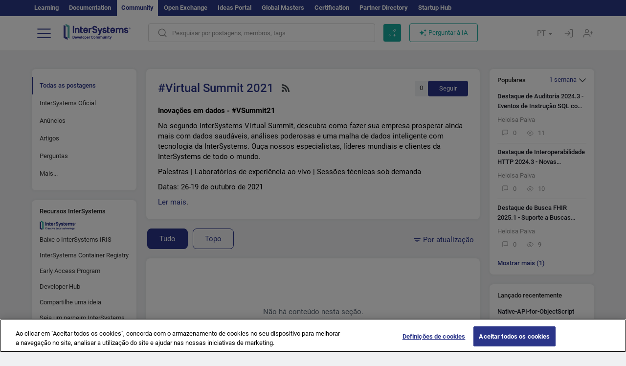

--- FILE ---
content_type: text/css
request_url: https://pt.community.intersystems.com/sites/default/files/advagg_css/css__i4iRhIlvEuinvCamNMekTeqNFIYHQwB4hZ5eMWtqC0s__qzMUSqXdrSRZnGvsrjB5Hz6PW3ZoZqZvMJMWp_GGreg__rR1cBOQ9rDwf5b5wCOk0kPpW7VR3Q9tN2elmj6vVM30.css
body_size: 5287
content:
.intsys_image_wrapper{position:relative;display:inline-block;min-width:65px;min-height:32px;}.intsys_image_animated{cursor:pointer;}.intsys_image_wrapper_error.intsys_image_wrapper .intsys_image_animated_button{display:none;}.intsys_image_animated_button{display:block;position:absolute;left:0;top:0;width:100%;height:100%;background-image:url(/sites/all/modules/custom/intsys/intsys_images/images/play_button.svg);background-position:left 8px bottom 8px;background-repeat:no-repeat;cursor:pointer;opacity:0.9;pointer-events:none;}.intsys_image_wrapper  .intsys_image_animated_button.intsys_image_play{background-image:url(/sites/all/modules/custom/intsys/intsys_images/images/stop_button.svg);}
/*})'"*/
.ctools-locked{color:red;border:1px solid red;padding:1em;}.ctools-owns-lock{background:#ffffdd none repeat scroll 0 0;border:1px solid #f0c020;padding:1em;}a.ctools-ajaxing,input.ctools-ajaxing,button.ctools-ajaxing,select.ctools-ajaxing{padding-right:18px !important;background:url(/sites/all/modules/contrib/ctools/images/status-active.gif) right center no-repeat;}div.ctools-ajaxing{float:left;width:18px;background:url(/sites/all/modules/contrib/ctools/images/status-active.gif) center center no-repeat;}
/*})'"*/
.hljs{display:block;overflow-x:auto;padding:0.5em;background:#F0F0F0;}.hljs,.hljs-subst{color:#444;}.hljs-comment{color:#888888;}.hljs-keyword,.hljs-attribute,.hljs-selector-tag,.hljs-meta-keyword,.hljs-doctag,.hljs-name{font-weight:bold;}.hljs-type,.hljs-string,.hljs-number,.hljs-selector-id,.hljs-selector-class,.hljs-quote,.hljs-template-tag,.hljs-deletion{color:#880000;}.hljs-title,.hljs-section{color:#880000;font-weight:bold;}.hljs-regexp,.hljs-symbol,.hljs-variable,.hljs-template-variable,.hljs-link,.hljs-selector-attr,.hljs-selector-pseudo{color:#BC6060;}.hljs-literal{color:#78A960;}.hljs-built_in,.hljs-bullet,.hljs-code,.hljs-addition{color:#397300;}.hljs-meta{color:#1f7199;}.hljs-meta-string{color:#4d99bf;}.hljs-emphasis{font-style:italic;}.hljs-strong{font-weight:bold;}
/*})'"*/
.tagclouds-link{cursor:pointer;}.tagclouds-link:hover .tagclouds{color:#18a99e;}.wrapper.tagclouds{text-align:justify;margin-right:1em;}.tagclouds.level1{font-size:1em;}.tagclouds.level2{font-size:1.2em;}.tagclouds.level3{font-size:1.4em;}.tagclouds.level4{font-size:1.6em;}.tagclouds.level5{font-size:1.8em;}.tagclouds.level6{font-size:2em;}.tagclouds.level7{font-size:2.2em;}.tagclouds.level8{font-size:2.4em;}.tagclouds.level9{font-size:2.6em;}.tagclouds.level10{font-size:2.8em;}.blocktagstree{margin-bottom:95px;margin-top:10px;}.filters-tags{margin-top:12px;float:right;display:flex;}.tags-statistics-filter{font-size:15px;color:#2B3589;line-height:20px;padding:6px 35px 6px 12px;background-image:url("data:image/svg+xml,%3Csvg width='20' height='12' viewBox='0 0 20 12' fill='none' xmlns='http://www.w3.org/2000/svg'%3E%3Crect width='20' height='11.6215' rx='5.81073' fill='%232B3589'/%3E%3Crect x='9.75' y='1' width='9.25' height='9.62146' rx='4.625' fill='%23F7F7FC' stroke='%232B3589' stroke-width='2'/%3E%3C/svg%3E%0A");background-position:top 10px right 10px;background-repeat:no-repeat;cursor:pointer;}.tags-statistics-filter.unactive{background-image:url("data:image/svg+xml,%3Csvg width='20' height='12' viewBox='0 0 20 12' fill='none' xmlns='http://www.w3.org/2000/svg'%3E%3Crect width='20' height='11.6215' rx='5.81073' fill='%235D6977'/%3E%3Crect x='1.25' y='1' width='9.25' height='9.62146' rx='4.625' fill='%23F7F7FC' stroke='%235D6977' stroke-width='2'/%3E%3C/svg%3E%0A");}.blocktaggroups{margin-top:11px;}.blocktaggroups h3{margin-top:0;}.tagclouds{color:#3A444E;}.tagclouds a{color:#3A444E;}.tagclouds h3::after{display:inline-block;width:25px;height:25px;content:"";background-image:url("data:image/svg+xml,%3Csvg width='25' height='25' viewBox='0 0 25 25' fill='none' xmlns='http://www.w3.org/2000/svg'%3E%3Cpath fill-rule='evenodd' clip-rule='evenodd' d='M18.7654 10.7714C18.9072 10.8922 18.9125 11.1095 18.7768 11.2371L12.1255 17.4864C12.0053 17.5994 11.8178 17.5994 11.6976 17.4864L5.20642 11.3872C5.07685 11.2654 5.07482 11.0603 5.20195 10.936L6.0693 10.088C6.19051 9.96949 6.38409 9.96923 6.50562 10.0874L11.697 15.1356C11.817 15.2523 12.0075 15.2537 12.1293 15.139L17.5092 10.0671C17.6251 9.95777 17.8048 9.95323 17.9262 10.0566L18.7654 10.7714Z' fill='%233A444E'/%3E%3C/svg%3E%0A");background-position:center;background-repeat:no-repeat;transform:rotate(180deg);margin-top:4px;}.tagclouds .unactive::after{transform:rotate(0deg);}.tagclouds h3{font-weight:500;margin-bottom:0;font-size:24px;line-height:30px;color:#1A1C27;display:inline-flex;vertical-align:middle;cursor:pointer;}.tagclouds ul{padding:0;margin:0;width:100%;}.tagclouds ul > div{padding-top:20px;}.tagclouds ul> ul > div{padding-top:10px;}.tagclouds ul> ul > div:first-child{padding-top:20px;}.tagclouds ul> ul > ul > div:first-child{padding-top:10px;}.tagclouds ul>div>li{list-style:none;padding:11px 20px;background-color:#fff;border-radius:4px;border-left:6px solid #18A99E;}.tagclouds ul>ul{padding:20px 0 0 20px;margin-top:-20px;}.tagclouds ul>ul>ul{padding:20px 0 0 0;margin-top:-20px;margin-left:-20px;background-image:url("data:image/svg+xml,%3Csvg width='1' height='361' viewBox='0 0 1 361' fill='none' xmlns='http://www.w3.org/2000/svg'%3E%3Cline x1='0.5' y1='-2.18557e-08' x2='0.500016' y2='361' stroke='%2318A99E'/%3E%3C/svg%3E%0A");background-position:center left 3px;background-repeat:repeat-y;}.tagclouds ul>ul>ul>div{margin-left:20px;margin-right:-20px;}.tagclouds ul ul>div{background-image:url("data:image/svg+xml,%3Csvg width='20' height='358' viewBox='0 0 20 358' fill='none' xmlns='http://www.w3.org/2000/svg'%3E%3Cline x1='3.5' x2='3.5' y2='358' stroke='%2318A99E'/%3E%3Cline x1='1' y1='189.5' x2='20' y2='189.5' stroke='%2318A99E'/%3E%3Ccircle cx='3.5' cy='189' r='3' fill='%2318A99E' stroke='%2318A99E'/%3E%3C/svg%3E%0A");background-repeat:no-repeat;background-position:left bottom -148px;display:block;padding-left:20px;margin-left:-20px;}.tagclouds ul ul>div:last-of-type{background-image:url("data:image/svg+xml,%3Csvg width='20' height='364' viewBox='0 0 20 364' fill='none' xmlns='http://www.w3.org/2000/svg'%3E%3Cline x1='3.5' y1='-2.18557e-08' x2='3.50002' y2='361' stroke='%2318A99E'/%3E%3Cline x1='1' y1='360.5' x2='20' y2='360.5' stroke='%2318A99E'/%3E%3Ccircle cx='3.5' cy='360.5' r='3' fill='%2318A99E' stroke='%2318A99E'/%3E%3C/svg%3E%0A");background-position:bottom 18px left;}.tagclouds ul ul ul>div{background-image:url("data:image/svg+xml,%3Csvg width='20' height='358' viewBox='0 0 20 358' fill='none' xmlns='http://www.w3.org/2000/svg'%3E%3Cline x1='3.5' x2='3.5' y2='358' stroke='%236ECCE0'/%3E%3Cline x1='1' y1='189.5' x2='20' y2='189.5' stroke='%236ECCE0'/%3E%3Ccircle cx='3.5' cy='189' r='3' fill='%236ECCE0' stroke='%236ECCE0'/%3E%3C/svg%3E%0A");background-repeat:no-repeat;background-position:left bottom -148px;display:block;padding-left:20px;margin-left:20px;}.tagclouds ul ul ul>div:last-of-type{background-image:url("data:image/svg+xml,%3Csvg width='20' height='364' viewBox='0 0 20 364' fill='none' xmlns='http://www.w3.org/2000/svg'%3E%3Cline x1='3.5' y1='-2.18557e-08' x2='3.50002' y2='361' stroke='%236ECCE0'/%3E%3Cline x1='1' y1='360.5' x2='20' y2='360.5' stroke='%236ECCE0'/%3E%3Ccircle cx='3.5' cy='360.5' r='3' fill='%236ECCE0' stroke='%236ECCE0'/%3E%3C/svg%3E%0A");background-position:bottom 18px left;}.tagclouds ul ul li{border-color:#6ECCE0;}.tagclouds ul ul ul li{border-color:#B7D43D;}.tagclouds ul>ul>ul:last-child{background-image:none;}.tagclouds-term{display:flex;justify-content:space-between;}.tags-hide{display:none;}@media (max-width:768px) {
 .blocktagstree{margin-bottom:15px;}.tagclouds{font-size:13px;}.tagclouds 	ul>div>li{padding:11px 16px;}.tagclouds ul > div{padding-top:10px;}.tagclouds ul> ul > div{padding-top:5px;}.tagclouds ul> ul > div:first-child{padding-top:10px;}.tagclouds ul> ul > ul > div:first-child{padding-top:5px;} 
}
/*})'"*/
.cke_wrapper .cke_toolgroup .cke_button .cke_off.cke_button_convert_linebreaks,.cke_wrapper .cke_toolgroup .cke_button .cke_off.cke_button_linebreaks,.cke_toolbox .cke_toolbar .cke_toolgroup .cke_button__convert_linebreaks,.cke_toolbox .cke_toolbar .cke_toolgroup .cke_button__linebreaks,.text-format-wrapper .wysiwygToolbar .mce_linebreaks{display:none;}.cke_source{white-space:pre-wrap !important;}
/*})'"*/
.locale-untranslated{font-style:normal;text-decoration:line-through;}#locale-translation-filter-form .form-item-language,#locale-translation-filter-form .form-item-translation,#locale-translation-filter-form .form-item-group{float:left;padding-right:.8em;margin:0.1em;width:15em;}#locale-translation-filter-form .form-type-select select{width:100%;}#locale-translation-filter-form .form-actions{float:left;padding:3ex 0 0 1em;}.language-switcher-locale-session a.active{color:#0062A0;}.language-switcher-locale-session a.session-active{color:#000000;}
/*})'"*/
.tb-megamenu,.block-tb-megamenu,.navbar-nav>li.mega-align-justify{position:static;}.navbar-default{background-image:none;background-color:rgba(255,255,255,0.97);border:0;box-shadow:0 1px 1px -1px rgba(0,0,0,0.2);}.navbar-default .nolink{padding:4px 0 4px 4px;margin:12px 0 4px;display:block;border-bottom:1px solid #eee;border-top:0px solid #eee;color:#333;}.navbar-default .first .nolink{margin-top:8px;display:block;border-top:0;}.navbar-nav > li > a{border-right:1px solid #666;}.navbar-nav > li > a.dropdown-toggle{color:#333;}.navbar-nav .mega-align-right > .dropdown-menu{right:0;left:auto;}.navbar-nav>li>.dropdown-menu{border-bottom:4px solid #E54E4B;border-top:1px solid #eee;background-color:rgba(255,255,255,0.97);}.navbar-nav>li>.dropdown-menu ul{margin:2px 0 0;padding:5px 0;}.navbar-nav>li>.dropdown-menu li a{display:block;padding:3px 9px;clear:both;font-weight:400;line-height:1.42857143;color:#333;border-radius:4px;}.navbar-nav>li>.dropdown-menu li a:hover{text-decoration:none;}.navbar-nav>li>.dropdown-menu ul.level-1{list-style:none;padding:0px 0 18px 12px;}.navbar-nav>li>.dropdown-menu ul.level-1 a{font-size:120%;font-weight:600;color:#333;margin-top:12px;}.navbar-nav>li>.dropdown-menu ul.level-2{margin:0 8px 0 32px;padding:0 0 0 0px;;}.navbar-nav>li>.dropdown-menu ul.level-2 li{border-bottom:1px solid #eee;}.navbar-nav>li>.dropdown-menu ul.level-2 a{font-size:100%;font-weight:400;color:#333;margin-top:0;}@media (min-width:768px) and (max-width:990px) {
 .navbar-header .logo{max-width:200px;}.navbar-nav li.level-1>a{padding-left:4px;padding-right:4px;font-size:90%;}.navbar-nav li.level-1.nav-search>a{width:38px;} 
}@media (min-width:768px) {
 .navbar-nav .nav-home a{background-color:transparent!important;width:52px;height:50px;overflow:hidden;border-left:1px dashed #666!important;margin-left:20px;}.navbar-nav .nav-home i{text-indent:0;padding-bottom:30px;padding-left:0px;color:#000;font-size:1.35em;}.navbar-nav .nav-search{}.navbar-nav .nav-search a{width:62px;height:50px;overflow:hidden;border-right:none!important;border-top:0px solid #fff!important;}.navbar-nav .nav-search a.dropdown-toggle i{font-size:1.55em;color:#000;padding-bottom:30px;}.navbar-nav .nav-search a.dropdown-toggle:hover,.navbar-nav .nav-search.open a.dropdown-toggle{background-color:#E54D4B!important;color:#fff;}.navbar-nav .nav-search.open a.dropdown-toggle i{color:#fff;}.navbar-nav #block-search-form{padding:12px;}.navbar-nav #block-search-form .fa{float:left;font-size:200%;line-height:1;}.navbar-nav #block-search-form .form-group{margin:0;} 
}@media (max-width:768px) {
 .navbar-header{display:inline-block;padding-left:12px;}.icon-bar:before{content:''!important;}.navbar-nav li{border-bottom:1px solid #eee;border-right:0;margin:0 0px 0 0;}.navbar-nav li.last{border-bottom:0;border-right:0;margin:0 0px 0 0;}.navbar-nav li a{border-right:0;} 
}body.navbar-is-fixed-top.admin-menu .navbar-fixed-top{top:33px;}#admin-menu{z-index:10000;}
/*})'"*/
.tb-megamenu{position:relative;}.tb-megamenu .nav,.tb-megamenu .tb-block ul,.tb-megamenu .tb-block .nav{padding:0;}.tb-megamenu .tb-block ul li,.tb-megamenu .tb-block .nav li{list-style:none;}.tb-megamenu .block-view-demo .item-list ul li{border-bottom:1px solid #444;}.tb-megamenu .dropdown-submenu:hover .dropdown-menu{display:none;}@media (max-width:979px) {
 .tb-megamenu .nav-collapse .dropdown-menu .views-field-field-image a{border-top:0 none;}#user-login-form .item-list li a{border:0 none;}.tb-megamenu .nav-collapse,.tb-megamenu .nav-collapse.collapse{z-index:999;} 
}
/*})'"*/
.trending_nodes{margin-top:12px}.sidebar-greybox.intsys-trending{position:relative;}.trending_select,.trending_select.chosen-container{width:auto !important;position:absolute;right:16px;top:10px;padding:0;border:none;height:auto;box-shadow:none;background:transparent;}.trending_select .chosen-single,.trending_select.chosen-container-active.chosen-with-drop .chosen-single{box-shadow:none;border:none;background:transparent;}.trending_select.chosen-container-single .chosen-search{display:none;}.trending_select.chosen-container-single.chosen-container-active .chosen-drop{border:none;background:#fff;border-radius:4px;width:108px;box-shadow:0px 0px 15px 0px rgba(0,0,0,0.06);}.trending_select.chosen-container.chosen-with-drop .chosen-drop{right:0;left:auto;}.trending_select.chosen-container-single .chosen-single div b,.trending_select.chosen-container-active.chosen-with-drop .chosen-single div b,.trending_select.chosen-container-multi .chosen-choices{background-position:center right;background-image:url("data:image/svg+xml,%3Csvg width='16' height='16' viewBox='0 0 16 16' fill='none' xmlns='http://www.w3.org/2000/svg'%3E%3Cpath d='M14 5L8 11L2 5' stroke='%2343484C' stroke-width='1.5' stroke-linecap='round' stroke-linejoin='round'/%3E%3C/svg%3E%0A");}.trending_select.chosen-container-single{padding:0;margin:0;border:0;}.trending_select.chosen-single{padding:9px 16px;color:#43484D;}.trending_select.chosen-container .chosen-results{padding:13px 0px 13px 0px;margin:0;}.trending_select.chosen-container .chosen-results li{white-space:nowrap;color:#5D6977;font-family:Roboto;font-size:15px;font-style:normal;font-weight:400;line-height:20px;padding:4px 10px 4px 16px;margin:6px 0 6px 0;display:block;}.trending_select.chosen-container .chosen-results li.active-result:hover{background-color:#EFF0F1;border-right-color:#EFF0F1;}.trending_select.chosen-container .chosen-results li.highlighted.result-selected{background-color:#EFF0F1;cursor:default;}.trending_select.chosen-container .chosen-results li.highlighted{background:#EFF0F1;border-right-color:#EFF0F1;}.trending_select.chosen-container .chosen-results li.result-selected{background-image:url("data:image/svg+xml,%3Csvg width='12' height='10' viewBox='0 0 12 10' fill='none' xmlns='http://www.w3.org/2000/svg'%3E%3Cpath d='M10.8536 1.15954C10.6583 0.94682 10.3417 0.94682 10.1465 1.15954L4.15614 7.68516L1.85356 5.17684C1.65831 4.96412 1.34175 4.96414 1.14646 5.17684C0.951182 5.38954 0.951182 5.73439 1.14646 5.94711L3.80259 8.84053C3.99778 9.05323 4.31458 9.05308 4.5097 8.84053L10.8536 1.92983C11.0488 1.71713 11.0488 1.37226 10.8536 1.15954Z' fill='%235D6977' stroke='%235D6977' stroke-width='0.3'/%3E%3C/svg%3E%0A");background-repeat:no-repeat;background-position:center right;display:inline-block;padding-right:22px;color:#43484D;border-right:108px solid transparent;margin:3px 0 3px 0}.i18n-fr .trending_select.chosen-container .chosen-results li.result-selected,.i18n-es .trending_select.chosen-container .chosen-results li.result-selected,.i18n-pt .trending_select.chosen-container .chosen-results li.result-selected{padding-right:17px;}.trending_select.chosen-container-single .chosen-single span{color:#2B3589;}.trending_select.chosen-container-single .chosen-single span{margin-right:20px;}.trending_select.noneselect a span{color:#b8bbbf;}.sidebar-greybox  h2#trending-posts,.sidebar-greybox  h2#trending-posts a{color:#1A1C27;}
/*})'"*/
.download-icon{background-image:url("data:image/svg+xml,%3Csvg width='16' height='16' viewBox='0 0 16 16' fill='none' xmlns='http://www.w3.org/2000/svg'%3E%3Cpath d='M2.5 15H13.5M8 1V11.5M8 11.5L11.2083 8.4375M8 11.5L4.79167 8.4375' stroke='%23919191' stroke-linecap='round' stroke-linejoin='round'/%3E%3C/svg%3E%0A");margin-right:8px;margin-left:8px;}.featured-app-icon{background-image:url("data:image/svg+xml,%3Csvg width='16' height='16' viewBox='0 0 16 16' fill='none' xmlns='http://www.w3.org/2000/svg'%3E%3Cg clip-path='url(%23clip0_12244_74105)'%3E%3Cpath d='M8.00065 14.6666C11.6825 14.6666 14.6673 11.6818 14.6673 7.99992C14.6673 4.31802 11.6825 1.33325 8.00065 1.33325C4.31875 1.33325 1.33398 4.31802 1.33398 7.99992C1.33398 11.6818 4.31875 14.6666 8.00065 14.6666Z' stroke='%232B3589'/%3E%3Cpath d='M7.05258 5.46925C7.47458 4.71192 7.68591 4.33325 8.00125 4.33325C8.31658 4.33325 8.52791 4.71192 8.94991 5.46925L9.05925 5.66525C9.17925 5.88059 9.23925 5.98792 9.33258 6.05859C9.42591 6.12992 9.54325 6.15659 9.77591 6.20925L9.98791 6.25725C10.8079 6.44258 11.2179 6.53525 11.3152 6.84925C11.4132 7.16259 11.1332 7.48925 10.5746 8.14325L10.4299 8.31258C10.2712 8.49792 10.1919 8.59125 10.1566 8.70592C10.1199 8.82059 10.1319 8.94458 10.1566 9.19258L10.1779 9.41792C10.2626 10.2899 10.3046 10.7259 10.0492 10.9199C9.79391 11.1133 9.41058 10.9373 8.64258 10.5839L8.44391 10.4919C8.22591 10.3919 8.11725 10.3413 8.00125 10.3413C7.88591 10.3413 7.77658 10.3919 7.55858 10.4919L7.35991 10.5839C6.59191 10.9373 6.20858 11.1139 5.95325 10.9199C5.69791 10.7266 5.73991 10.2899 5.82458 9.41792L5.84591 9.19258C5.87058 8.94458 5.88258 8.82059 5.84591 8.70592C5.81058 8.59125 5.73125 8.49792 5.57258 8.31258L5.42791 8.14325C4.86925 7.48992 4.58925 7.16325 4.68725 6.84925C4.78458 6.53592 5.19391 6.44258 6.01391 6.25725L6.22658 6.20925C6.45991 6.15592 6.57591 6.12992 6.66991 6.05925C6.76325 5.98792 6.82325 5.88058 6.94325 5.66592L7.05258 5.46925Z' stroke='%232B3589'/%3E%3C/g%3E%3Cdefs%3E%3CclipPath id='clip0_12244_74105'%3E%3Crect width='16' height='16' fill='white'/%3E%3C/clipPath%3E%3C/defs%3E%3C/svg%3E ");margin-right:4px;margin-top:4px;}.trending_apps{margin-top:12px;}.sidebar-greybox  h2#trending-apps,.sidebar-greybox  h2#trending-apps a{color:#1A1C27;}.trending_apps .trending_realname,.trending_apps .comments_count_teaser,.trending_apps .comments_count_teaser,.trending_apps .downloads_count{color:#909090;}.featured_apps_block_title{color:#2B3589;font-family:Roboto;font-size:13px;font-style:normal;font-weight:500;line-height:20px;vertical-align:text-bottom;}.trending_node .comments_count_teaser.downloads_count_teaser{margin-left:0px;}.downloads_count_teaser .views_count_teaser{margin-left:0px;margin-right:18px;}@media (max-width:820px) {
 .trending_apps .eye-icon,.download-icon{margin-right:0px;} 
}@media (max-width:920px) {
 .downloads_count_teaser .views_count_teaser{margin-right:0px;} 
}
/*})'"*/
.cke_pbckcode_form .cke_dialog_ui_labeled_content{display:inline-block;vertical-align:middle;margin-left:6px;}.cke_pbckcode_form .cke_dialog_ui_input_select select{background-color:white;border:1px solid #ccc;border-radius:4px;color:#555;display:inline-block;font-family:-apple-system,BlinkMacSystemFont,"Segoe UI",Roboto,Helvetica,Arial,sans-serif,"Apple Color Emoji","Segoe UI Emoji","Segoe UI Symbol";font-size:12px;height:auto;margin-bottom:0;padding:0;vertical-align:middle;width:110px;}.cke_pbckcode_ace.ace_editor *{font-family:"Monaco","Menlo","Ubuntu Mono","Droid Sans Mono","Consolas",monospace;font-size:12px;}.ace_content{cursor:text;}.cke_pbckcode_ace .ace_invisible{opacity:0;visibility:hidden;}.cke_pbckcode_ace.ace_dark *{color:inherit;}.codeblock-container{border-radius:5px;position:relative;margin:1em 0;}.cke_editable .codeblock-container code{padding:32px 10px 10px 10px;border-radius:4px;border:1px solid #BDBDBD;}.cke_editable .codeblock-container:after{content:attr(lang);display:block;position:absolute;left:33px;top:9px;color:#919191;font-weight:400;font-size:13px;line-height:20px;font-family:'Roboto',sans-serif;}.cke_editable .codeblock-container:after{left:14px;}
/*})'"*/
